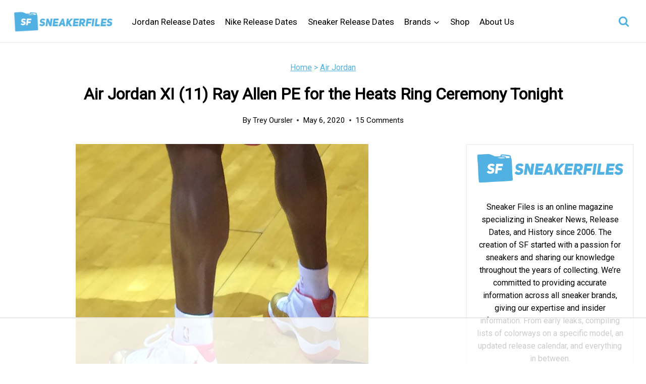

--- FILE ---
content_type: text/html
request_url: https://api.intentiq.com/profiles_engine/ProfilesEngineServlet?at=39&mi=10&dpi=936734067&pt=17&dpn=1&iiqidtype=2&iiqpcid=8420ddb3-ee5b-4b4f-ae40-79d7ad5fac30&iiqpciddate=1769407050492&pcid=8ecd2021-e4b3-43f8-abc9-45e9df1238c8&idtype=3&gdpr=0&japs=false&jaesc=0&jafc=0&jaensc=0&jsver=0.33&testGroup=A&source=pbjs&ABTestingConfigurationSource=group&abtg=A&vrref=https%3A%2F%2Fwww.sneakerfiles.com
body_size: 54
content:
{"abPercentage":97,"adt":1,"ct":2,"isOptedOut":false,"data":{"eids":[]},"dbsaved":"false","ls":true,"cttl":86400000,"abTestUuid":"g_feba3e30-5878-47e5-a6b7-8b43f2513292","tc":9,"sid":-681242265}

--- FILE ---
content_type: text/html; charset=utf-8
request_url: https://www.google.com/recaptcha/api2/aframe
body_size: 266
content:
<!DOCTYPE HTML><html><head><meta http-equiv="content-type" content="text/html; charset=UTF-8"></head><body><script nonce="z1U5sP_OfhUNyWVfnmcjtg">/** Anti-fraud and anti-abuse applications only. See google.com/recaptcha */ try{var clients={'sodar':'https://pagead2.googlesyndication.com/pagead/sodar?'};window.addEventListener("message",function(a){try{if(a.source===window.parent){var b=JSON.parse(a.data);var c=clients[b['id']];if(c){var d=document.createElement('img');d.src=c+b['params']+'&rc='+(localStorage.getItem("rc::a")?sessionStorage.getItem("rc::b"):"");window.document.body.appendChild(d);sessionStorage.setItem("rc::e",parseInt(sessionStorage.getItem("rc::e")||0)+1);localStorage.setItem("rc::h",'1769407061676');}}}catch(b){}});window.parent.postMessage("_grecaptcha_ready", "*");}catch(b){}</script></body></html>

--- FILE ---
content_type: text/plain
request_url: https://rtb.openx.net/openrtbb/prebidjs
body_size: -226
content:
{"id":"201b2334-2807-40f9-a812-260ad6de9afd","nbr":0}

--- FILE ---
content_type: text/plain
request_url: https://rtb.openx.net/openrtbb/prebidjs
body_size: -226
content:
{"id":"69a94c2f-6f05-4f6c-943c-4965961af479","nbr":0}

--- FILE ---
content_type: text/plain
request_url: https://rtb.openx.net/openrtbb/prebidjs
body_size: -226
content:
{"id":"362a75ed-082d-4cb4-9c5b-abb0d92931e3","nbr":0}

--- FILE ---
content_type: text/plain
request_url: https://rtb.openx.net/openrtbb/prebidjs
body_size: -226
content:
{"id":"322ada0b-0023-4db8-8c94-facad5ccb6ed","nbr":0}

--- FILE ---
content_type: text/plain
request_url: https://rtb.openx.net/openrtbb/prebidjs
body_size: -226
content:
{"id":"0ea58bde-bd97-4427-ab1c-45409197c6ab","nbr":0}

--- FILE ---
content_type: text/plain
request_url: https://rtb.openx.net/openrtbb/prebidjs
body_size: -226
content:
{"id":"47f07aa6-4583-4717-bec6-c0b299072efd","nbr":0}

--- FILE ---
content_type: text/plain
request_url: https://rtb.openx.net/openrtbb/prebidjs
body_size: -226
content:
{"id":"61ddcbb9-ac14-4817-8234-614d8ee610c6","nbr":0}

--- FILE ---
content_type: text/plain
request_url: https://rtb.openx.net/openrtbb/prebidjs
body_size: -226
content:
{"id":"3c1da631-1dca-49f0-8de8-c4c2066d7263","nbr":0}

--- FILE ---
content_type: text/plain
request_url: https://rtb.openx.net/openrtbb/prebidjs
body_size: -226
content:
{"id":"3a11c007-6a5f-44d1-a156-7975c4960fc9","nbr":0}

--- FILE ---
content_type: text/plain; charset=UTF-8
request_url: https://at.teads.tv/fpc?analytics_tag_id=PUB_17002&tfpvi=&gdpr_consent=&gdpr_status=22&gdpr_reason=220&ccpa_consent=&sv=prebid-v1
body_size: 56
content:
OTQwMWVmMDItMWUxYy00ZTg5LThlZGMtYWQzOGNhNWY1Y2U4Iy0zLTQ=

--- FILE ---
content_type: text/plain
request_url: https://rtb.openx.net/openrtbb/prebidjs
body_size: -84
content:
{"id":"8faa5be1-b3de-425f-9b15-8cb1465b3633","nbr":0}

--- FILE ---
content_type: text/plain
request_url: https://rtb.openx.net/openrtbb/prebidjs
body_size: -226
content:
{"id":"5a6f2e18-86bf-4cb5-b082-df3eb22e8ce3","nbr":0}

--- FILE ---
content_type: text/plain
request_url: https://rtb.openx.net/openrtbb/prebidjs
body_size: -226
content:
{"id":"84c1d8b4-d87b-4dcc-8f49-115e61ffa900","nbr":0}